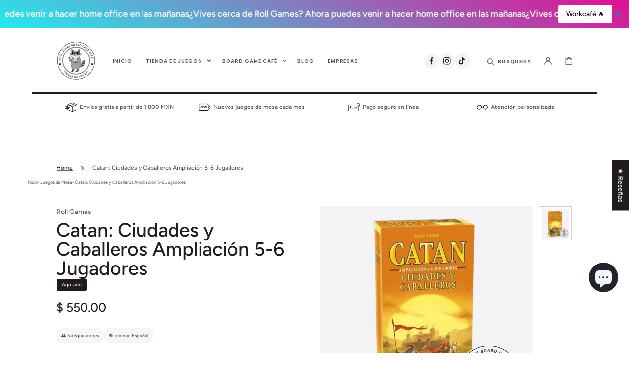

--- FILE ---
content_type: text/css
request_url: https://rollgames.mx/cdn/shop/t/24/assets/quickview.css?v=16494860749889386781768952176
body_size: 168
content:
#quick-view{display:flex;flex-direction:column;position:relative;height:100%;max-width:100%}#quick-view .product-section{margin-top:0}#quick-view .product__media-wrapper{order:0}#quick-view .product__info-wrapper{order:1}#quick-view .container{width:100%;margin:0 auto}#quick-view .product-parameters{gap:24px;grid-template-columns:minmax(0,1fr)}#quick-view .product__media-wrapper{flex:0 0 100%;width:100%;margin-left:0;margin-bottom:0}#quick-view .product__info-wrapper{flex:0 0 100%;width:100%}#quick-view .product__info-container{padding:36px 0}@media (hover: hover) and (pointer: fine){#quick-view .product__modal-opener--image .product__media-toggle:hover{cursor:default}}@media screen and (min-width: 990px){#quick-view .product__media-list{max-width:100%}#quick-view .product__media-icon{opacity:0}#quick-view .product__modal-opener:hover .product__media-icon,#quick-view .product__modal-opener:focus .product__media-icon{opacity:0}}#quick-view .product__media-sublist{display:none}#quick-view .product-form__buttons{display:flex;align-items:center;gap:16px;flex-wrap:wrap}#quick-view .product-form__buttons-more{width:auto;max-width:auto;flex-wrap:wrap}#quick-view .product-form__buttons>*{max-width:50%;width:auto}.fancybox-skin{padding:0!important;border-radius:0}.fancybox-close:empty{display:block;top:2rem;right:3rem;background-image:url("data:image/svg+xml,%3Csvg xmlns='http://www.w3.org/2000/svg' aria-hidden='true' focusable='false' role='presentation' class='icon icon-close' fill='none' viewBox='0 0 11 11'%3E%3Cpath d='M9.00568 0.823302L5.33333 4.4989L1.66099 0.823302L1.48421 0.646368L1.30736 0.823223L0.823223 1.30736L0.646368 1.48421L0.823302 1.66099L4.4989 5.33333L0.823302 9.00568L0.646368 9.18246L0.823223 9.35931L1.30736 9.84344L1.48421 10.0203L1.66099 9.84337L5.33333 6.16777L9.00568 9.84337L9.18246 10.0203L9.35931 9.84344L9.84344 9.35931L10.0203 9.18246L9.84337 9.00568L6.16777 5.33333L9.84337 1.66099L10.0203 1.48421L9.84344 1.30736L9.35931 0.823223L9.18246 0.646368L9.00568 0.823302Z' fill='%235C5C5C' stroke='%235C5C5C' stroke-width='0.5'/%3E%3C/svg%3E%0A")!important;background-size:contain!important;background-repeat:no-repeat;background-position:center;width:1.7rem;height:1.7rem;transition:var(--duration-default);opacity:1}@media (hover: hover) and (pointer: fine){.fancybox-close:empty:hover{transform:rotate(180deg)}}.fancybox-overlay{background:linear-gradient(0deg,#211c1ccc,#211c1c00 136.62%)!important}.qv-announcement{width:100%;text-align:center;padding:5px 10px}.qv-content{display:flex;flex-direction:column;max-width:100%;width:100%}.qv-wrapper{flex:1;overflow:hidden}.qv-wrapper .product.row{width:100%}@media (min-width: 768px){#quick-view .product-parameters{gap:24px;grid-template-columns:minmax(0,1fr) minmax(0,146px)}}@media (min-width: 1100px){#quick-view{flex-direction:row;flex-wrap:wrap}#quick-view .product__media-wrapper{order:0;width:50%;margin-left:-3px;flex:0 0 50%;margin-bottom:-8px;padding:0}#quick-view .product__info-wrapper{order:1;width:50%;flex:0 0 50%}#quick-view .product__info-container{padding:36px}}
/*# sourceMappingURL=/cdn/shop/t/24/assets/quickview.css.map?v=16494860749889386781768952176 */


--- FILE ---
content_type: text/css
request_url: https://rollgames.mx/cdn/shop/t/24/assets/component-list-menu.css?v=87314998267966874501768952176
body_size: -329
content:
.list-menu--right{right:0}.list-menu--disclosure{position:absolute;left:1.5rem;min-width:100%;width:27rem;background-color:rgb(var(--color-background))}.list-menu--disclosure .list-menu--disclosure{left:100%;top:-2.7rem}.list-menu--disclosure .list-menu--disclosure:before{content:"";position:absolute;height:calc(100% - 2.7rem);width:.1rem;background-color:rgba(var(--color-foreground),.2);top:50%;transform:translateY(-50%);left:0}.list-menu--disclosure:focus{outline:none}.list-menu__item--active{text-decoration:underline;text-underline-offset:.3rem}.list-menu--disclosure.localization-selector{max-height:18rem;overflow:auto;width:10rem;padding:.5rem}
/*# sourceMappingURL=/cdn/shop/t/24/assets/component-list-menu.css.map?v=87314998267966874501768952176 */


--- FILE ---
content_type: text/css
request_url: https://rollgames.mx/cdn/shop/t/24/assets/section-main-product.css?v=103172685698228004541768952176
body_size: 3731
content:
.product--no-media:not(.featured-product--blank){max-width:57rem;margin:0 auto}.product-section{margin-top:4rem}@media screen and (max-width: 989px){.gallery-before .product__media-wrapper{order:0}.gallery-before .product__info-wrapper{order:1}}@media screen and (min-width: 990px){.gallery-left .product__media-wrapper{order:0}.gallery-left .product__info-wrapper{order:1}}@media screen and (min-width: 750px){.product__info-container--sticky{position:sticky;top:3rem;z-index:3}.product__media-container .slider-buttons{display:none}}.slick-slider .slick-list{width:100%}.product__media-list img{height:auto;object-fit:contain!important}.shopify-payment-button__button{font-family:var(--font-button-family);font-weight:var(--font-button-weight);font-style:var(--font-button-style);text-transform:var(--font-button-text-transform);border-radius:0;min-height:5rem;overflow:hidden;text-transform:uppercase;font-size:1rem}shopify-payment-button__button:after{content:"111"}.shopify-payment-button__button--unbranded{background-color:rgba(var(--color-button),var(--alpha-button-background));box-shadow:0 0 0 .1rem rgba(var(--color-button),var(--alpha-button-border));font-size:1rem;line-height:1.2;letter-spacing:.07rem}@media (hover: hover) and (pointer: fine){.shopify-payment-button__button--unbranded:hover,.shopify-payment-button__button--unbranded:hover:not([disabled]){background-color:rgba(var(--color-foreground),var(--alpha-button-background))}}.shopify-payment-button__button--unbranded:focus{outline:.3rem solid rgb(var(--color-foreground));outline-offset:.3rem}.shopify-payment-button__button--unbranded:focus-visible{outline:.3rem solid rgb(var(--color-foreground));outline-offset:.3rem}.shopify-payment-button__button--unbranded:focus:not(:focus-visible){outline:0}.shopify-payment-button__more-options{font-size:1.2rem;line-height:1.5;letter-spacing:.05rem;text-decoration:underline;text-underline-offset:.3rem}.product-form{display:block}.product-form__error-message-wrapper:not([hidden]){display:flex;align-items:flex-start;font-size:1.2rem;margin-bottom:1.5rem}.product-form__error-message-wrapper svg{flex-shrink:0;width:1.2rem;height:1.2rem;margin-right:.7rem;margin-top:.5rem}.product-form__input{flex:0 0 100%;padding:0;border:none}.product-form__input:not(:last-of-type){margin:0 0 1.2rem}.product-form__input .quantity{width:100%}@media screen and (min-width: 990px){.product-form__input{flex:0 0 50%}}variant-radios,variant-selects{display:flex;flex-wrap:wrap}variant-selects .product-form__input+.product-form__colors-wrapper,variant-selects .product-form__colors-wrapper+.product-form__input,variant-selects .product-form__colors-wrapper+.product-form__input+.product-form__input{margin-top:2.4rem}variant-selects .product-form__input+.product-form__colors-wrapper{margin-top:1.2rem}variant-selects .product-form__colors-wrapper{flex:0 0 100%}variant-radios{gap:2.4rem}variant-radios>.product-form__input{flex:0 0 100%}.product-parameters{display:grid;gap:2.4rem;padding-top:3rem;border-top:.3rem solid rgba(var(--color-foreground))}.product-parameters--column{display:flex;flex-direction:column}@media screen and (min-width: 750px){.product-parameters--column{grid-template-columns:unset}.product-parameters--column .product-parameters__quantity{max-width:20rem;width:100%}}.product-parameters .form__label{margin-bottom:.8rem}.product-parameters .product-form__controls-group label.color-swatch{max-width:3.2rem;min-width:3.2rem;height:3.2rem;padding:.3rem;margin:0;border:.1rem solid rgba(var(--color-foreground),.15)}.product-parameters .product-form__controls-group label.color-swatch:after{width:1.5rem;height:1.5rem}.product-parameters .product-form__controls-group input:checked:not(.disabled)+label,.product-parameters .product-form__controls-group input:checked:not(.disabled)+label.color-swatch{border-color:rgb(var(--color-foreground),.5)}@media (hover: hover) and (pointer: fine){.product-parameters .product-form__controls-group input+label:hover,.product-parameters .product-form__controls-group input+label.color-swatch:hover{border-color:rgb(var(--color-foreground),.5)}}.product__info-container .product-parameters{margin-top:4.8rem}@media (max-width: 576px){.product__info-container .product-parameters{margin-top:3.2rem}}@media screen and (min-width: 750px){.product-parameters{grid-template-columns:minmax(0,1fr) 20rem}}.product-form__buttons{display:flex;flex-direction:column;gap:1.6rem}@media screen and (min-width: 576px){.product-form__buttons{flex-direction:row;gap:2.4rem}.product-form__buttons>*{max-width:50%;width:50%}}.product-form__submit[disabled]+.shopify-payment-button{display:none}.product__info-wrapper .share-buttons:last-of-type{margin:2rem 0 0}.product-tags{display:flex;gap:.8rem;flex-wrap:wrap;list-style:none;padding:0}.product-tags__tag{display:flex;align-items:center;font-size:1.2rem;color:rgba(var(--color-foreground));background-color:rgba(var(--color-scondary-element-background));padding:.7rem 1.5rem;border-radius:5rem}.product-tags__tag .icon{width:1.5rem;margin-left:1.3rem}.product-tags__tag .icon{color:rgba(var(--color-foreground),.5)}@keyframes animateRecipient{0%{opacity:0;transform:translateY(-1.5rem)}to{opacity:1;transform:translateY(0)}}.recipient-form{display:block;width:100%;margin-bottom:2rem}.recipient-form input[type=date]{padding:1.5rem 2rem;text-transform:uppercase}.recipient-form input[type=checkbox]{display:none}.recipient-form input[type=checkbox]:checked+label:before{background:url("data:image/svg+xml;charset=UTF-8,%3csvg xmlns='http://www.w3.org/2000/svg' viewBox='0 0 12 9' fill='none'%3e%3cpath fill-rule='evenodd' clip-rule='evenodd' d='M11.35.643a.5.5 0 01.006.707l-6.77 6.886a.5.5 0 01-.719-.006L.638 4.845a.5.5 0 11.724-.69l2.872 3.011 6.41-6.517a.5.5 0 01.707-.006h-.001z' fill='%23000'/%3e%3c/svg%3e ") no-repeat center center;background-size:1rem;box-shadow:0 0 0 .1rem rgba(var(--color-foreground),1)}.recipient-form input[type=checkbox]:checked~.recipient-fields{display:block;animation:animateRecipient var(--duration-default) ease}.recipient-form input[type=checkbox]:not(:checked,:disabled)~.recipient-fields{display:none}.recipient-form input[type=checkbox]+label{display:inline-flex;align-items:center;font-size:1.5rem;color:rgb(var(--color-foreground));cursor:pointer}.recipient-form input[type=checkbox]+label:before{content:"";display:flex;align-items:center;justify-content:center;width:2.4rem;height:2.4rem;margin:0 1.1rem 0 0;box-shadow:0 0 0 .1rem rgba(var(--color-foreground),.15);border-radius:.2rem;background-color:rgb(var(--color-background));-webkit-appearance:none;appearance:none}.recipient-form input[type=checkbox]+label span{font-size:1.5rem;font-weight:500}.recipient-form .recipient-email-label{display:none}.recipient-form .recipient-form-field-label{font-size:1.3rem;margin:.4rem 0 0;text-transform:initial}.recipient-form .recipient-form-field-label--space-between{display:flex;justify-content:space-between}.recipient-form .recipient-fields__field:not(:last-child){margin:0 0 1.6rem}.recipient-form .recipient-fields hr{margin:1.6rem auto}.recipient-form .form__label{margin-bottom:0}.recipient-form .form__message{font-size:1.2rem;line-height:1;color:rgb(var(--color-error));margin:.4rem 0 0}.no-js .recipient-checkbox{display:none!important}.no-js .recipient-email-label.optional{display:inline}.js .recipient-fields{display:none}.js .recipient-email-label.required{display:inline}.shopify-payment-button__more-options{display:none}.shopify-payment-button__button{font-size:1rem;letter-spacing:.1rem}.product__info-container>*+*{margin:3.2rem 0 0}.product__info-container>*+*:last-of-type{margin:3.2rem 0 0}.product__info-container .product__description{margin:1.6rem 0;max-width:42rem}.product--no-media:not(.featured-product--blank) .product__info-container .product__description{margin:1.6rem auto}.product__info-container .product-form{margin:0}.product__info-container .share-button{margin-top:1rem}.product__text{margin-bottom:.5rem}.product__text a{text-decoration:none;color:inherit;transition:opacity var(--duration-default)}.product__text a:hover{opacity:.7}.product__text.subtitle{font-size:1rem}a.product__text{display:block;text-decoration:none;color:rgba(var(--color-foreground),.75)}.product__text.uppercase{text-transform:uppercase}.product__title__wrapper{display:flex;flex-wrap:wrap;align-items:center;gap:1.2rem;margin-bottom:1.5rem}.product--no-media:not(.featured-product--blank) .product__title__wrapper{justify-content:center}.product__title{word-break:break-word;margin-bottom:0;font-weight:500;line-height:1}.product__title__wrapper+p.product__text{margin-top:-1.5rem}p.product__text+.product__title__wrapper,p.product__text+.product__title__wrapper .product__title{margin-top:0}.product__accordion .accordion__content{padding:0 1rem}.product .price--sold-out .price__badge-sale{display:none}.product__additional:not(:first-child){margin-top:3rem}.product__media-list-wrapper{display:flex;align-items:flex-start;justify-content:center}.product__media-list-wrapper:has(.thumbs--mobile){flex-direction:column}.product__media-list{width:100%;max-width:100%}.product__media-list img{object-fit:cover;object-position:center;width:100%!important;max-width:100%}.product__media-sublist{display:none;margin:0;padding:0;list-style:none}.product__media-sublist.thumbs--mobile .slick-track,.product__media-sublist .slick-track{display:flex;left:unset!important}@media screen and (max-width: 989px){.product__media-sublist.thumbs--mobile{display:block;width:100%}.product__media-sublist .slick-track{display:flex;margin:0}.product__media-sublist.thumbs--mobile .slick-track{display:flex;flex-direction:row;width:fit-content!important;height:fit-content!important}.product__media-sublist.thumbs--mobile .slick-list{width:100%!important;height:fit-content!important}.product__media-subitem{width:fit-content!important;height:fit-content!important}}.product__media-list .slick-arrow{position:absolute;top:50%;transform:translateY(-50%);z-index:1;font-size:0;line-height:0;display:flex;align-items:center;justify-content:center;width:52px;height:52px;cursor:pointer;transition:var(--duration-default);border:.2rem solid transparent;border-radius:50%}@media (hover: hover) and (pointer: fine){.product__media-list .slick-arrow:hover{border:.2rem solid rgba(var(--color-foreground),.5)}}.product__media-list .slick-next{right:25px}.product__media-list .slick-prev{left:25px}.product__media-list .slick-arrow.slick-disabled{cursor:not-allowed;opacity:.5}.product__media-subitem{padding:.5rem;width:67px!important;height:70px!important;overflow:hidden}.slick-current .product__media-subitem{display:block;border:.1rem solid rgba(var(--color-foreground),.2)!important}.product__media-subitem:not(:first-child){margin-top:1rem}.product__media-subitem img{width:60px;height:60px;max-width:100%;object-fit:cover;object-position:center}noscript .product__media img{max-width:100%;height:auto}@media screen and (min-width: 990px){.product__media-list-wrapper:has(.thumbs--mobile){flex-direction:row}.product__media-list{max-width:90%}.product__media-sublist .slick-track{flex-direction:column;height:inherit!important}.product__media-sublist.thumbs--mobile .slick-track{flex-direction:column;transform:translateZ(0)!important}.product__media-sublist .slick-list{height:inherit!important;overflow-y:auto}}@media screen and (min-width: 1330px){.product--no-media:not(.featured-product--blank) .product__info-container{padding-right:0}.product__info-container{padding-right:10rem}.gallery-left .product__info-container{padding-right:0;padding-left:10rem}.product__media-list{flex:1;max-width:445px}}@media screen and (min-width: 1330px){.product__media-list{max-width:545px}}@media screen and (min-width: 990px){.product--no-media:not(.featured-product--blank) .product__info-container{padding-left:0;padding-top:0}.product__info-container>*:first-child{margin-top:0}.product__additional:not(:first-child){margin-top:5rem}.product__media-sublist{display:block;width:70px;margin-left:1rem}.product__media-sublist .slick-track{width:70px!important}}.product__description-title{font-weight:600}.product--no-media:not(.featured-product--blank) .product__title,.product--no-media:not(.featured-product--blank) .product__text,.product--no-media:not(.featured-product--blank) .product__description{text-align:center}.product--no-media:not(.featured-product--blank) fieldset.product-form__input,.product--no-media:not(.featured-product--blank) .product-form__quantity,.product--no-media:not(.featured-product--blank) .product-form__input--dropdown,.product--no-media:not(.featured-product--blank) .share-button{display:flex;align-items:center;justify-content:center;text-align:center}@media screen and (min-width: 990px){.product-form__input--dropdown:nth-child(2n) .select__select{margin-left:.1rem}}.product--no-media:not(.featured-product--blank) .product-form__quantity,.product--no-media:not(.featured-product--blank) .product-form__input--dropdown{flex-direction:column;max-width:100%}.product--no-media:not(.featured-product--blank) fieldset.product-form__input{flex-wrap:wrap;margin:0 auto 1.2rem}.product--no-media:not(.featured-product--blank) .product__info-container>modal-opener{display:block;text-align:center}.product--no-media:not(.featured-product--blank) .product-popup-modal__button{padding-right:0}.product--no-media:not(.featured-product--blank) .price{justify-content:center}.product--no-media:not(.featured-product--blank) .product__info-wrapper{padding-left:0}.product__media-list{display:flex;flex-wrap:wrap;width:100%;overflow:hidden}.product__media-item{width:100%}@media screen and (min-width: 750px){.product__media-item{width:50%}.product__media-item:first-child{width:100%}}@media screen and (min-width: 750px) and (max-width: 989px){.product__media-list .product__media-item:first-child{padding-left:0}.product__media-list .product__media-item{padding:0 0 .5rem;width:100%}}.product__media-icon .icon{width:1.7rem;height:1.7rem;color:rgb(var(--color-foreground-secondary))}.product__media-icon{background-color:rgb(var(--color-background));border-radius:50%;border:.1rem solid rgba(var(--color-foreground),.1);color:rgb(var(--color-foreground));display:flex;align-items:center;justify-content:center;height:5rem;width:5rem;position:absolute;left:1.5rem;top:1.5rem;z-index:1;transition:color var(--duration-short) ease,opacity var(--duration-short) ease}@media screen and (max-width: 576px){.product__media-icon{left:1rem;top:1rem}}.product__media-video .product__media-icon{opacity:1}@media (hover: hover) and (pointer: fine){.product__modal-opener--image .product__media-toggle:hover{cursor:zoom-in}.product__modal-opener:hover .product__media-icon{border:.1rem solid rgba(var(--color-foreground),.1)}}@media screen and (min-width: 750px){.grid__item.product__media-item--full{width:100%}}@media screen and (min-width: 990px){.product__media-icon{opacity:0}.product__modal-opener:hover .product__media-icon,.product__modal-opener:focus .product__media-icon{opacity:1}}.product__media-item>*{display:block;position:relative}.product__media-toggle{background-color:transparent;border:none;cursor:pointer;display:block;margin:0;padding:0;position:absolute;top:0;left:0;z-index:2;height:100%;width:100%}.product-media-modal{background-color:rgb(var(--color-background));height:100%;position:fixed;top:0;left:0;width:100%;visibility:hidden;opacity:0;z-index:-1}.product-media-modal[open]{visibility:visible;opacity:1;z-index:101}.product-media-modal__dialog{display:flex;align-items:center;height:100vh}.product-media-modal__content{max-height:100vh;width:100%;overflow:auto}.product-media-modal__content>*:not(.active),.product__media-list .deferred-media{display:none}@media screen and (min-width: 750px){.product-media-modal__content{padding-bottom:2rem}.product-media-modal__content>*:not(.active){display:block}.product-media-modal__content>*:first-child{padding-top:2rem}.product__modal-opener:not(.product__modal-opener--image){display:none}.product__media-list .deferred-media{display:block}}.product-popup-modal{width:100%;height:100%;background-color:#00000080;box-sizing:border-box;opacity:0;position:fixed;visibility:hidden;z-index:-1;margin:0 auto;top:0;left:0;overflow:auto}.product-popup-modal[open]{opacity:1;visibility:visible;z-index:103}.product-popup-modal__toggle{position:absolute;top:-4.4rem;right:0}@media (min-width: 1100px){.product-popup-modal__toggle{top:.2rem;right:-4rem}}.product-popup-modal__content{position:absolute;top:50%;left:50%;padding:0 1.6rem 2.4rem 3.2rem;width:calc(100% - 3.2rem);max-width:80rem;height:max-content;max-height:80%;transform:translate(-50%,-50%);background-color:rgb(var(--color-background));overflow-y:auto;z-index:3}.product-popup-modal__title:first-child{margin-top:0}.product-popup-modal__text{margin-top:3rem}.product-popup-modal__text p{font-size:1.4rem;color:rgba(var(--color-foreground),.6);margin:0}.product-popup-modal__text p+p{margin-top:2.6rem}.product-popup-modal__text a{position:relative;text-decoration:none}@media (hover: hover) and (pointer: fine){.product-popup-modal__text a:hover:after{animation:link-hover var(--duration-long)}}.product-popup-modal__text a:after{content:"";position:absolute;bottom:-.2rem;left:0;right:0;width:100%;height:.1rem;background-color:rgba(var(--color-foreground),.8);transition:width var(--duration-default)}.product-popup-modal table{margin:.8rem 0}.product-popup__link{padding:0}.product-media-modal__content>*{display:block;height:auto;margin:auto;max-height:100vh;width:auto}.product-media-modal__content .media{background:none}.product-media-modal__model{width:100%}.product-media-modal__toggle{background-color:rgb(var(--color-background));border:.1rem solid rgba(var(--color-foreground),.1);border-radius:50%;color:rgba(var(--color-foreground),.55);display:flex;align-items:center;justify-content:center;cursor:pointer;right:2rem;padding:1.2rem;position:fixed;z-index:2;top:2rem;width:5rem;height:5rem}@media (hover: hover) and (pointer: fine){.product-media-modal__toggle:hover .icon{transform:rotate(180deg)}}.product-media-modal__toggle .icon{width:1.7rem;height:1.7rem}.product-media-modal__content .deferred-media{width:100%}@media screen and (min-width: 750px){.product-media-modal__content>*{max-width:96%}.product-media-modal__content>*+*{margin-top:2rem}.product-media-modal__toggle{right:4.8rem;top:3.5rem}}@media screen and (min-width: 990px){.product-media-modal__content>*{max-width:98%}.product-media-modal__content>*+*{margin-top:1.5rem}.product-media-modal__content{padding-bottom:1.5rem}.product-media-modal__content>*:first-child{padding-top:1.5rem}.product-media-modal__toggle{right:4.3rem;top:3rem}}@media (hover: hover) and (pointer: fine){.product-media-modal__toggle:hover{color:rgba(var(--color-foreground),.75)}}.product-media-modal__toggle .icon{margin:0}.product-popup-modal{box-sizing:border-box;opacity:0;position:fixed;visibility:hidden;z-index:-1;margin:0 auto;top:0;left:0;overflow:auto;width:100%;background:rgba(var(--color-foreground),.2);height:100%}.product-popup-modal[open]{opacity:1;visibility:visible;z-index:101}.product-popup-modal__content img{max-width:100%}@media screen and (max-width: 749px){.product-popup-modal__content table{display:block;max-width:fit-content;overflow-x:auto;white-space:nowrap}}.product-popup-modal__opener{display:block}.product-popup-modal__toggle{position:sticky;top:1.5rem;display:flex;align-items:center;justify-content:center;margin:0 0 0 auto;padding:1.2rem;width:4rem;z-index:2;cursor:pointer}.product-popup__link{color:rgba(var(--color-foreground),.75)}.product-popup-modal__toggle .icon{transition:var(--duration-default)}@media (hover: hover) and (pointer: fine){.product-popup-modal__toggle:hover .icon{transform:rotate(180deg)}}.product .price__badge-sale,.product .price__badge-sold-out{display:none}.price--sold-out .price__badge-sold-out,.price--on-sale .price__badge-sale{display:inline-flex}.product-complementary{width:100%;margin-top:8rem;margin-bottom:3rem}@media (hover: hover) and (pointer: fine){.product-complementary .card-wrapper:hover .card-information>svg{transform:translate(.5rem)}}.product-complementary .card-wrapper{display:flex;position:relative;height:100%;text-decoration:none;overflow:hidden;border-width:1px 1px 1px 1px;border-style:solid;border-color:rgba(var(--color-foreground),.2);background-color:var(--color-background)}.product-complementary .card-wrapper:not(:first-of-type){border-top:none}.product-complementary .card--product{width:98px;height:11rem;flex:none;border-right:.1rem solid rgba(var(--color-foreground),.2)}.product-complementary .card--product img{width:100%;height:100%;object-fit:cover}.product-complementary .card-information{display:flex;align-items:center;justify-content:space-between;flex-grow:1;padding:1rem;margin-top:0!important}@media screen and (min-width: 750px){.product-complementary .card-information{padding:1rem 3rem}}.product-complementary .card-wrapper__link--overlay:empty{display:block;max-width:100%;position:absolute;top:0;left:0;height:100%;width:100%}.product-complementary .card-wrapper__link--overlay{display:block;text-decoration:none;color:rgb(var(--color-link));background-color:transparent;z-index:1}.product-complementary .card-information__wrapper{align-items:flex-start;width:auto}.product-complementary .card-information>svg{transition:var(--duration-default);width:22px;height:14px;margin-top:0}.product-complementary .card-information__bottom{margin-top:.8rem}.product-complementary .card__title{font-size:2rem}.product-complementary .price,.product-complementary .price-item{font-size:1.1rem!important}.cool-image-custom .product__media-item .product__media-toggle,.cool-image-custom .product__media-item .product__media-icon{display:none}.cool-image-custom .cool-image-swipebox img{max-height:100%;max-width:100%}@media screen and (min-width: 990px){.cool-image-custom .product__media-list .slick-arrow{display:none}}.inventory__title--error{color:rgb(var(--color-error))}.product-form__controls-group label.color-swatch{max-width:2rem;min-width:2rem;height:2rem;padding:.5rem;margin:0;border-radius:50%;border:.1rem solid transparent;box-sizing:border-box}.product-form__controls-group label.color-swatch:after{content:"";position:absolute;top:50%;left:50%;width:1rem;height:1rem;transform:translate(-50%,-50%);border-radius:inherit;background-color:var(--swatch-color);transition:border-color var(--duration-default)}.product-form__controls-group input:checked:not(.disabled)+label.color-swatch{border-color:rgba(var(--color-foreground),.15)}@media (hover: hover) and (pointer: fine){.product-form__controls-group input+label.color-swatch:hover{border-color:rgba(var(--color-foreground),.15)}}.product-form__controls-group input.disabled+label.color-swatch{opacity:1}.product-form__controls-group input.disabled+label.color-swatch:before{top:50%;height:.1rem;clip-path:unset;z-index:1;transform:translateY(-50%) rotate(-45deg)}.product-form__colors-wrapper .product-form__controls-group{gap:.8rem}.card-wrapper .product-form__controls-group{gap:.4rem}.product-form__controls-group{display:flex;flex-wrap:wrap;align-items:center}.product-form__controls-group input{clip:rect(0,0,0,0);overflow:hidden;position:absolute;height:1px;width:1px}@media (hover: hover) and (pointer: fine){.product-form__controls-group input+label:hover{border-color:rgba(var(--color-foreground),.15);color:rgb(var(--color-button));position:relative;z-index:1}}.product-form__controls-group input.disabled+label{opacity:.5;pointer-events:none}.product-form__controls-group input.disabled+label:before{content:"";display:block;position:absolute;top:0;left:0;width:100%;height:100%;background-color:rgba(var(--color-foreground),.15);clip-path:polygon(96% 0,100% 0,4% 100%,0% 100%)}.product-form__controls-group input:checked:not(.disabled)+label{border-color:rgba(var(--color-foreground),.15);color:rgb(var(--color-button));position:relative;z-index:1}.product-form__controls-group input:checked:not(.disabled)+label:before{background-color:rgb(var(--color-button))}.product-form__controls-group label{display:inline-flex;align-items:center;justify-content:center;height:50px;padding:0 2rem;margin-left:-.1rem;margin-top:-.1rem;font-size:1.4rem;font-weight:500;color:rgb(var(--color-foreground-title));border:.1rem solid rgba(var(--color-foreground),.15);cursor:pointer;position:relative;transition:border-color var(--duration-default)}@media (min-width: 750px){.product-form__controls-group label{font-size:1.6rem}}fieldset{border:none;margin-right:0;margin-left:0}.product__sku{font-size:1.6rem;color:rgb(var(--color-foreground));margin:0 0 2.4rem}@media screen and (min-width: 990px) and (max-width: 1329px){.product-parameters{grid-template-columns:minmax(0,1fr) 15rem;gap:1.6rem;padding-top:1.6rem}.product__info-container>*+*{margin:1.6rem 0 0}.product__info-container .product-parameters{margin-top:2.4rem}.product-form__buttons{gap:1.6rem}}.featured-product .product__media-icon,.featured-product .product__media-toggle{display:none}.featured-product .product__media-item{cursor:default}.featured-product.featured-product--blank .product__media{padding-bottom:100%}.featured-product .product-form__button-wrapper{display:flex;justify-content:center}.featured-product .product-form__buttons-more{display:inline-block;transition:opacity var(--duration-default)}.featured-product .product-form__buttons-more:hover{opacity:.7}
/*# sourceMappingURL=/cdn/shop/t/24/assets/section-main-product.css.map?v=103172685698228004541768952176 */


--- FILE ---
content_type: text/css
request_url: https://rollgames.mx/cdn/shop/t/24/assets/component-rte.css?v=54504260521368514861768952176
body_size: -227
content:
.rte:after{clear:both;content:"";display:block}.rte h1,.rte h2,.rte h3,.rte h4,.rte h5,.rte h6{margin-block:2rem}.rte h3,.rte .h3{font-size:calc(var(--font-heading-scale) * 2.4rem)}@media screen and (min-width: 750px){.rte h3,.rte .h3{font-size:calc(var(--font-heading-scale) * 2.5rem)}}.rte>p:first-child{margin-top:0}.rte>p:last-child{margin-bottom:0}.rte table{table-layout:fixed}@media screen and (min-width: 750px){.rte table td{padding-left:1.2rem;padding-right:1.2rem}}.rte img{height:auto;max-width:100%}.rte ul,.rte ol{padding-left:2rem}.rte li{list-style:inherit}.rte li:last-child{margin-bottom:0}.rte a{color:rgba(var(--color-link));text-underline-offset:.3rem;text-decoration-thickness:.1rem;transition:var(--duration-short) ease}@media (hover: hover) and (pointer: fine){.rte a:hover{color:rgb(var(--color-link))}}.rte blockquote{display:inline-flex}.rte blockquote>*{margin:-.5rem 0}
/*# sourceMappingURL=/cdn/shop/t/24/assets/component-rte.css.map?v=54504260521368514861768952176 */


--- FILE ---
content_type: text/css
request_url: https://rollgames.mx/cdn/shop/t/24/assets/newsletter-section.css?v=139485281218861947741768952176
body_size: -234
content:
.newsletter--narrow .newsletter__wrapper,.newsletter:not(.newsletter--narrow) .newsletter__wrapper.color-background-1{margin-top:5rem;margin-bottom:5rem}.newsletter__wrapper{position:relative;padding:4rem 2rem;overflow-x:hidden}.newsletter__wrapper--image{padding:4rem 2rem 13rem}@media screen and (min-width: 990px){.newsletter__wrapper{padding:8rem}.newsletter__wrapper--image{padding:8rem 8rem 25rem}}.newsletter__subheading{margin-top:1rem;font-size:1.2rem;color:rgb(var(--color-foreground-secondary))}.newsletter-form__field-wrapper .newsletter-form__message{margin-top:1.5rem}.newsletter__button{flex-shrink:0;margin:0 1rem}.newsletter__item{display:grid;gap:3rem;max-width:854px;margin:0 auto}@media screen and (min-width: 990px){.newsletter__item{grid-template-columns:400px 1fr;gap:4rem}}.newsletter-form__field-wrapper .field__input{height:6rem;box-shadow:none}.newsletter-form__field-wrapper .field__label{top:2.2rem}.newsletter-form__field-wrapper .field__input:focus,.newsletter-form__field-wrapper .select__select:focus,.newsletter-form__field-wrapper .field input:focus{box-shadow:none;outline:none}.newsletter-form__field-wrapper .field__input:focus,.newsletter-form__field-wrapper .field__input:not(:placeholder-shown),.newsletter-form__field-wrapper .field__input:-webkit-autofill{padding:1.5rem}.newsletter-form__field-wrapper .field__input:focus~.field__label,.newsletter-form__field-wrapper .field__input:not(:placeholder-shown)~.field__label,.newsletter-form__field-wrapper .field__input:-webkit-autofill~.field__label{font-size:.8rem;top:.5em;letter-spacing:.04rem}.newsletter__image{position:absolute;left:50%;bottom:0;transform:translate(-50%);height:100px;width:100%;overflow:hidden}.newsletter__image img{position:absolute;bottom:0;top:0;left:50%;transform:translate(-50%);display:block;height:100%;width:auto}@media screen and (min-width: 990px){.newsletter__image{height:200px}}
/*# sourceMappingURL=/cdn/shop/t/24/assets/newsletter-section.css.map?v=139485281218861947741768952176 */


--- FILE ---
content_type: text/css
request_url: https://rollgames.mx/cdn/shop/t/24/assets/component-list-payment.css?v=117643037687580679641768952176
body_size: -591
content:
.list-payment {
  display: flex;
  flex-wrap: wrap;
  justify-content: flex-start;
  margin: 0;
  padding: 0;
}

.list-payment__item {
  align-items: center;
  display: flex;
  padding: 0.5rem;
}

--- FILE ---
content_type: text/javascript
request_url: https://rollgames.mx/cdn/shop/t/24/assets/recently-viewed.js?v=44808770846983166461768952176
body_size: 52
content:
(function(){const initSection=async section=>{if(!section||!section?.classList.contains("recently-viewed-section"))return;const box=section.querySelector(".recently-viewed");if(!box)return;const STORAGE_KEY="__sf_theme_recently",EXPIRATION_DAYS=box.dataset.expirationDays?Number(box.dataset.expirationDays):30,dateNow=Date.now(),baseUrl=box.dataset.baseUrl,productsLimit=Number(box.dataset.productsLimit)||6,currentPageProductId=box.dataset.currentPageProductId;let recentProducts=[];try{recentProducts=JSON.parse(localStorage.getItem(STORAGE_KEY))||[]}catch{console.error(`Incorrect value in local storage for "${STORAGE_KEY}"`)}if(currentPageProductId&&(recentProducts=recentProducts.filter(item=>item.productId!==currentPageProductId)),recentProducts.length===0){box.classList.remove("recently-viewed--loading"),box.classList.add("recently-viewed--empty");return}const expirationTime=EXPIRATION_DAYS*24*60*60*1e3,query=recentProducts.filter(item=>dateNow-item.timestamp<expirationTime).slice(0,productsLimit).filter(item=>item.productId).map(item=>`id:${item.productId}`).join("%20OR%20"),url=`${baseUrl}&q=${query}`;try{const html=await(await fetch(url)).text(),sourceBox=new DOMParser().parseFromString(html,"text/html")?.querySelector(".recently-viewed");if(!sourceBox?.classList.contains("recently-viewed--search-perfomed")){box.classList.add("recently-viewed--empty");return}box.innerHTML=sourceBox.innerHTML;try{colorSwatches()}catch{}}catch(error){console.error("Failed to fetch recently viewed products:",error),box.classList.add("recently-viewed--empty")}finally{box.classList.remove("recently-viewed--loading")}};initSection(document.currentScript.parentElement),document.addEventListener("shopify:section:load",function(event){initSection(event.target)})})();
//# sourceMappingURL=/cdn/shop/t/24/assets/recently-viewed.js.map?v=44808770846983166461768952176


--- FILE ---
content_type: text/javascript
request_url: https://rollgames.mx/cdn/shop/t/24/assets/quickview.js?v=165120031926906183351768952176
body_size: 291
content:
$(document).ready(function(){$.getScript("//cdnjs.cloudflare.com/ajax/libs/fancybox/2.1.5/jquery.fancybox.min.js").done(function(){quickView()})});function quickView(){let currentRequest=null;const qvCache={};$(document).off("click",".quick-view").on("click",".quick-view",function(e){e.preventDefault();const product_handle=$(this).data("handle");$("#quick-view").length===0&&$("body").append(`
        <div id="quick-view">
          <div class="qv-content">
            <div class="qv-wrapper"></div>
          </div>
        </div>
      `);const $qv=$("#quick-view"),$wrapper=$qv.find(".qv-wrapper");if($qv.data("handle")===product_handle&&$wrapper.children().length>0){openFancybox($qv,$wrapper);return}if($qv.removeClass().addClass(product_handle).data("handle",product_handle),$wrapper.empty(),currentRequest&&typeof currentRequest.abort=="function"&&(currentRequest.abort(),currentRequest=null),qvCache[product_handle]){$wrapper.append(qvCache[product_handle].clone(!0,!0)),initQuickViewUI($wrapper),openFancybox($qv,$wrapper);return}currentRequest=$.ajax({url:"/products/"+product_handle,dataType:"html",cache:!0}).done(function(html){currentRequest=null;const $tmp=$("<div>").html(html);$tmp.find(".product__additional, .shopify-payment-button, .share-buttons, .product__pickup-availabilities, .pickup-availability-preview, .customer").remove(),$tmp.find("script").each(function(){const src=$(this).attr("src")||"";(src.includes("copy.js")||src.includes("pickup-availability.js"))&&$(this).remove()}),theme&&theme.quickviewMore?.length>0&&$tmp.find(".product-form__buttons").append(`
          <a class="product-form__buttons-more" href="/products/${product_handle}">${theme.quickviewMore}</a>
        `);const $content=$tmp.find(".product-section");$content.length!==0&&(qvCache[product_handle]=$content.clone(!0,!0),$wrapper.append($content),initQuickViewUI($wrapper),openFancybox($qv,$wrapper))})});function initQuickViewUI($wrapper){$wrapper.find(".product__media-list").each(function(){const $list=$(this);$list.hasClass("slick-initialized")||$list.slick(getSliderSettings()),$list.off("afterChange.quickview").on("afterChange.quickview",function(){window.pauseAllMedia&&window.pauseAllMedia()})}),$wrapper.find(".product__media-sublist").each(function(){const $sub=$(this);if(!$sub.hasClass("slick-initialized")){const main=$sub.parent().find(".product__media-list");$sub.slick(getSubSliderProductSettings(main))}}),$wrapper.find("variant-selects").addClass("variant-selects--quick-view"),$wrapper.find("variant-radios").addClass("variant-selects--quick-view")}function openFancybox($qv,$wrapper){$.fancybox({href:"#quick-view",maxWidth:1076,maxHeight:650,fitToView:!0,width:"90%",height:"90%",autoSize:!1,closeClick:!1,openEffect:"none",closeEffect:"none",beforeLoad:function(){$(".fancybox-wrap").css("overflow","hidden !important")},afterShow:function(){theme?.quickviewText?.length>0&&$(".fancybox-outer").append(`
            <div class="qv-announcement color-inverse">
              ${theme.quickviewText}
            </div>
          `)},afterClose:function(){$qv.removeClass().removeData("handle"),$wrapper.empty()}})}}document.addEventListener("shopify:section:load",function(){quickView()});
//# sourceMappingURL=/cdn/shop/t/24/assets/quickview.js.map?v=165120031926906183351768952176


--- FILE ---
content_type: text/javascript; charset=utf-8
request_url: https://rollgames.mx/products/catan-ciudades-y-caballeros-ampliacion-5-6-jugadores.js
body_size: 850
content:
{"id":7743937347783,"title":"Catan: Ciudades y Caballeros Ampliación 5-6 Jugadores","handle":"catan-ciudades-y-caballeros-ampliacion-5-6-jugadores","description":"\u003cp\u003eExperimenta una nueva dimensión de estrategia y emoción con la \u003cstrong\u003eexpansión Catan: Ciudades y Caballeros 5-6 Jugadores\u003c\/strong\u003e. Esta ampliación es esencial para quienes ya disfrutan del clásico Catan y desean incluir a más amigos en la conquista de sus territorios. Con componentes adicionales, podrás expandir tus partidas para incluir hasta seis jugadores, elevando la competencia y la colaboración a un nivel completamente nuevo.\u003c\/p\u003e\n\u003cp\u003eEsta expansión es \u003cstrong\u003eindispensable\u003c\/strong\u003e para los fanáticos de Catan que quieren integrar más jugadores en su partida. Incluye todas las piezas necesarias para acomodar a los nuevos participantes sin sacrificios en la calidad del juego.\u003c\/p\u003e\n\u003cp\u003eEs importante destacar que necesitas tener la expansión Ciudades y Caballeros para poder disfrutar completamente de esta ampliación. No te pierdas la oportunidad de enriquecer tus encuentros de juego con esta fantástica adición. \u003cstrong\u003eDisponible en Roll Games\u003c\/strong\u003e, ¡adquiere la tuya ahora y no te quedes fuera de esta experiencia múltiple!\u003c\/p\u003e","published_at":"2023-09-06T17:57:37-06:00","created_at":"2023-09-06T17:57:39-06:00","vendor":"Roll Games","type":"","tags":["Expansión","Juegos de Mesa"],"price":55000,"price_min":55000,"price_max":55000,"available":false,"price_varies":false,"compare_at_price":null,"compare_at_price_min":0,"compare_at_price_max":0,"compare_at_price_varies":false,"variants":[{"id":43365383209159,"title":"Español \/ 5 a 6","option1":"Español","option2":"5 a 6","option3":null,"sku":null,"requires_shipping":true,"taxable":false,"featured_image":null,"available":false,"name":"Catan: Ciudades y Caballeros Ampliación 5-6 Jugadores - Español \/ 5 a 6","public_title":"Español \/ 5 a 6","options":["Español","5 a 6"],"price":55000,"weight":0,"compare_at_price":null,"inventory_management":"shopify","barcode":"83209159","requires_selling_plan":false,"selling_plan_allocations":[]}],"images":["\/\/cdn.shopify.com\/s\/files\/1\/0628\/1078\/3943\/products\/catan-ciudades-y-caballeros-ampliacion-5-6-jugadores-576789.jpg?v=1696030426"],"featured_image":"\/\/cdn.shopify.com\/s\/files\/1\/0628\/1078\/3943\/products\/catan-ciudades-y-caballeros-ampliacion-5-6-jugadores-576789.jpg?v=1696030426","options":[{"name":"Idioma","position":1,"values":["Español"]},{"name":"Número de jugadores","position":2,"values":["5 a 6"]}],"url":"\/products\/catan-ciudades-y-caballeros-ampliacion-5-6-jugadores","media":[{"alt":"Catan: Ciudades y Caballeros Ampliación 5-6 Jugadores - Roll Games","id":30448568598727,"position":1,"preview_image":{"aspect_ratio":1.0,"height":750,"width":750,"src":"https:\/\/cdn.shopify.com\/s\/files\/1\/0628\/1078\/3943\/products\/catan-ciudades-y-caballeros-ampliacion-5-6-jugadores-576789.jpg?v=1696030426"},"aspect_ratio":1.0,"height":750,"media_type":"image","src":"https:\/\/cdn.shopify.com\/s\/files\/1\/0628\/1078\/3943\/products\/catan-ciudades-y-caballeros-ampliacion-5-6-jugadores-576789.jpg?v=1696030426","width":750}],"requires_selling_plan":false,"selling_plan_groups":[]}

--- FILE ---
content_type: application/x-javascript
request_url: https://app.cart-bot.net/public/status/shop/roll-games.myshopify.com.js?1768986353
body_size: 55
content:
var giftbee_settings_updated='1734131456c';